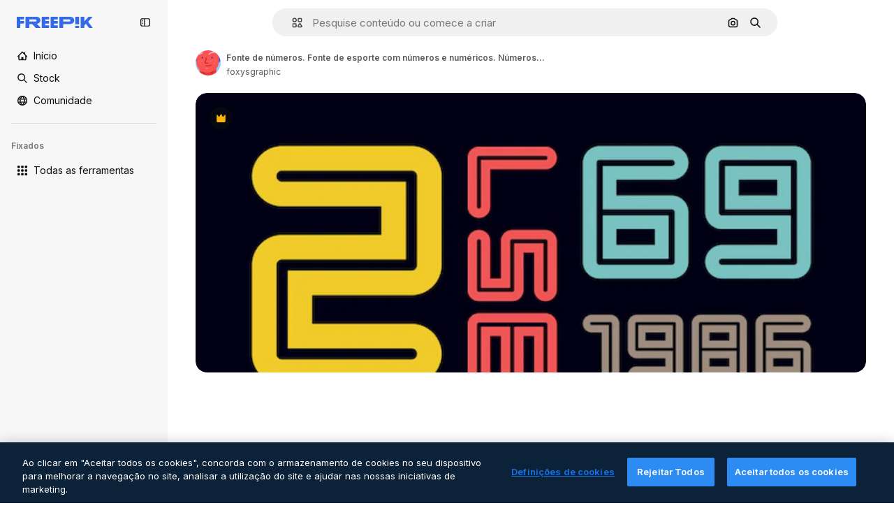

--- FILE ---
content_type: text/javascript
request_url: https://static.cdnpk.net/_next/static/chunks/6626-e9b5650c045bab80.js
body_size: 4406
content:
!function(){try{var n="undefined"!=typeof window?window:"undefined"!=typeof global?global:"undefined"!=typeof self?self:{},e=(new n.Error).stack;e&&(n._sentryDebugIds=n._sentryDebugIds||{},n._sentryDebugIds[e]="a98b7acc-1c69-49e7-bfc6-6e566dad1c8f",n._sentryDebugIdIdentifier="sentry-dbid-a98b7acc-1c69-49e7-bfc6-6e566dad1c8f")}catch(n){}}(),(self.webpackChunk_N_E=self.webpackChunk_N_E||[]).push([[6626,4925,544,364],{80762:function(n,e,t){"use strict";t.d(e,{E:function(){return s}});var r=t(97458),c=t(99881),u=t(60364);let s=n=>{let{hasSearchByImage:e=!0,enableShortcut:t=!0,forceShowAssetTypesInAutocomplete:s=!1,alternates:a}=n;return(0,r.jsx)(c.y,{searchBar:(0,r.jsx)(u.SearchForm,{enableShortcut:t,hasSearchByImage:e,showAssetTypesInAutocomplete:s,className:"mx-auto lg:max-w-[800px]"}),alternates:a})}},72250:function(n,e,t){"use strict";t.r(e),t.d(e,{SearchBar:function(){return r.E}});var r=t(80762)},60364:function(n,e,t){"use strict";t.r(e),t.d(e,{SearchForm:function(){return r.U}});var r=t(68115)},41571:function(n,e,t){"use strict";t.d(e,{p:function(){return r.pD},r:function(){return c}});var r=t(52215);let c="".concat(r.pD,"/collections/images/no-resources.svg")},12976:function(n,e,t){"use strict";t.d(e,{p:function(){return r.p},r:function(){return r.r}});var r=t(41571)},12510:function(n,e,t){"use strict";t.d(e,{i:function(){return N}});var r=t(97458),c=t(54606),u=t(83897),s=t(22196),a=t(58932),l=t(7616),i=t(51780),o=t.n(i),d=t(52983),f=t(23113),h=t(72538);let v=()=>{let n=(0,f.a)("lgMax"),[e,t]=(0,l.KO)(h.jL),r=(0,l.b9)(h.xk),[c,u]=(0,l.KO)(h.tL);(0,d.useEffect)(()=>{let n=()=>{r(!1)};return o().events.on("routeChangeComplete",n),()=>{o().events.off("routeChangeComplete",n)}},[r]),(0,d.useEffect)(()=>{if(n||"floating"!==c)return},[n,e,t,c,u])};var x=t(73506),m=t(99881),b=t(84925),p=t(36773),g=t(9439),j=t(20824),w=t(9376),y=t(53344),k=t.n(y),D=t(60364);let C=k()(()=>t.e(1280).then(t.bind(t,32644)).then(n=>n.Notifications),{loadableGenerated:{webpack:()=>[32644]},ssr:!1}),N=n=>{let{includeSearchBar:e,topBanner:t,alternates:i,obfuscateLanguageLinks:o,children:d}=n;v();let f=(0,l.Dv)(c.k),h=null;return"client"===f.status&&f.isLoggedIn&&(h=f.fullInfo.id),(0,r.jsx)(g.e,{brazeKey:"8086d9ee-1f81-4508-ba9f-3a661635ac90",children:(0,r.jsx)(j.X,{userId:h,waitingData:"client"!==f.status,children:(0,r.jsx)(p.V,{children:(0,r.jsxs)(s.D,{children:[(0,r.jsx)(a.J,{children:(0,r.jsx)(x.U,{enableClientSideNavigation:!0})}),(0,r.jsxs)(u.A,{children:[(0,r.jsx)(C,{}),t&&(0,r.jsx)(b.TopBanner,{...t}),e&&(0,r.jsx)("div",{className:"sticky top-0 z-[1] bg-surface-0",children:(0,r.jsx)(m.y,{searchBar:(0,r.jsx)(D.SearchForm,{hasSearchByImage:!0,showAssetTypesInAutocomplete:!0,className:"mx-auto lg:max-w-[800px]"}),alternates:i})}),d,(0,r.jsx)(w.$,{alternates:i,obfuscateLanguageLinks:o})]})]})})})})}},90925:function(n,e,t){"use strict";t.d(e,{i:function(){return u}});var r=t(7616),c=t(44932);let u=()=>(0,r.KO)(c.Lq)},73701:function(n,e,t){"use strict";t.d(e,{Z:function(){return s}});var r=t(7616),c=t(52983),u=t(44932);let s=()=>{let n=(0,r.b9)(u.D),e=(0,r.b9)(u.Gs),t=(0,r.b9)(u.d2);return(0,c.useCallback)(()=>{t(null),n(null),e(null)},[e,n,t])}},23305:function(n,e,t){"use strict";t.d(e,{a:function(){return u}});var r=t(7616),c=t(44932);let u=()=>(0,r.Dv)(c.d2)},28372:function(n,e,t){"use strict";t.d(e,{b:function(){return u}});var r=t(7616),c=t(44932);let u=()=>(0,r.Dv)(c.D)},21488:function(n,e,t){"use strict";t.d(e,{l:function(){return s}});var r=t(7616),c=t(44932),u=t(28372);let s=()=>{let n=(0,u.b)(),e=(0,r.Dv)(c.yr);return n?e(n):null}},25240:function(n,e,t){"use strict";t.d(e,{iA:function(){return r.i},Zk:function(){return c.Z},CY:function(){return h},oL:function(){return b},aJ:function(){return p.a},Mr:function(){return f},yd:function(){return g},bA:function(){return d.b}});var r=t(90925),c=t(73701),u=t(7616),s=t(51780),a=t(52983),l=t(44932),i=t(21488);let o=()=>{let n=(0,i.l)(),e=(0,u.Dv)(l.rQ);return n?e(n):null};var d=t(28372);let f=()=>(0,u.b9)(l.D),h=n=>{let e=f(),t=m(),r=v(),c=x(),s=(0,u.b9)(l.yr),o=(0,i.l)(),d=(0,a.useCallback)(u=>{let a=r(u);if(!a)return;let{resource:l,newPosition:i}=a;return()=>{!t()&&(c(n(l,i)),e(l.id),o&&s(l.id,o))}},[r,t,n,c,e,o,s]);return{previousResource:d("previous"),nextResource:d("next")}},v=()=>{let n=(0,d.b)(),e=o();return(0,a.useCallback)(t=>{if(!e)return null;let r=e.filter(n=>"ads"!==n.name),c=r.findIndex(e=>e.id===n);if(-1===c)return null;let u=c+("previous"===t?-1:1),s=r[u];return s?{resource:s,newPosition:u}:null},[e,n])},x=()=>{let{push:n,pathname:e,query:t}=(0,s.useRouter)();return(0,a.useCallback)(r=>{n({pathname:e,query:t},r,{shallow:!0,scroll:!1})},[e,n,t])},m=()=>{let n=(0,a.useRef)(0);return(0,a.useCallback)(()=>{let e=Date.now(),t=e-n.current<1e3;return t||(n.current=e),t},[])},b=()=>{let n=(0,s.useRouter)(),e=(0,u.b9)(l.d2),[t,r]=(0,u.KO)(l.D),c=(0,u.b9)(l.rQ),i=(0,u.b9)(l.yr);return(0,a.useCallback)((u,s,a)=>{if(null===t&&null!==u){let{pathname:t,search:r,hash:c}=document.location;e({pathname:n.pathname,query:n.query,as:"".concat(t).concat(r).concat(c)})}r(u),c(a,s),i(u,a)},[t,r,c,i,e,n.pathname,n.query])};var p=t(23305);let g=()=>{let n=o(),e=(0,d.b)();if(n)return n.find(n=>n.id===e)}},44932:function(n,e,t){"use strict";t.d(e,{D:function(){return c},Db:function(){return d},G4:function(){return f},Gs:function(){return u},Lq:function(){return o},d2:function(){return i},rQ:function(){return s},yr:function(){return l}});var r=t(24399);let c=(0,r.cn)(null),u=(0,r.cn)(null),s=(0,r.cn)(n=>e=>{var t;return(null!==(t=n(u))&&void 0!==t?t:{})[e]},(n,e,t,r)=>{var c;let s=null!==(c=n(u))&&void 0!==c?c:{};e(u,{...s,[t]:r})}),a=(0,r.cn)(null),l=(0,r.cn)(n=>e=>{var t;return(null!==(t=n(a))&&void 0!==t?t:{})[e]},(n,e,t,r)=>{var c;let u=null!==(c=n(a))&&void 0!==c?c:{};e(a,{...u,[t]:r})}),i=(0,r.cn)(null),o=(0,r.cn)(!1),d=(0,r.cn)(null),f=(0,r.cn)(null)},59551:function(n,e,t){"use strict";t.d(e,{E$:function(){return s},Er:function(){return l},Kv:function(){return a},MM:function(){return u},fN:function(){return i},ok:function(){return c},vv:function(){return r}});let r=4,c=3e5,u="1000px",s=500,a=.1,l=6e5,i=24},93131:function(n,e,t){"use strict";t.d(e,{D2:function(){return a},WM:function(){return l},ef:function(){return i},hE:function(){return s},jp:function(){return o},nu:function(){return u}});var r=t(24399),c=t(59551);let u=(0,r.cn)(1),s=(0,r.cn)(1),a=(0,r.cn)(1),l=(0,r.cn)(0),i=(0,r.cn)(""),o=(0,r.cn)(n=>n(u)<c.vv)},89507:function(n,e,t){"use strict";var r=t(97458);e.Z=n=>(0,r.jsx)("svg",{xmlns:"http://www.w3.org/2000/svg",viewBox:"0 0 14 14",width:16,height:16,"aria-hidden":!0,...n,children:(0,r.jsx)("path",{d:"M9.266 6.262h2.625c.829 0 1.504-.675 1.504-1.504V2.133c0-.83-.675-1.504-1.504-1.504H9.266c-.83 0-1.504.674-1.504 1.504v2.625c0 .83.675 1.504 1.504 1.504m-.137-4.13c0-.075.061-.136.137-.136h2.625c.075 0 .136.061.136.137v2.625a.137.137 0 0 1-.136.137H9.266a.137.137 0 0 1-.137-.137zM4.727 7.739H2.102c-.83 0-1.504.675-1.504 1.504v2.625c0 .83.674 1.504 1.504 1.504h2.625c.829 0 1.503-.675 1.503-1.504V9.242c0-.83-.674-1.504-1.503-1.504m.136 4.13a.137.137 0 0 1-.136.136H2.102a.137.137 0 0 1-.137-.137V9.242c0-.075.061-.137.137-.137h2.625c.075 0 .136.062.136.137zM3.47.491A2.957 2.957 0 0 0 .516 3.445a2.957 2.957 0 0 0 2.953 2.953 2.957 2.957 0 0 0 2.953-2.953A2.957 2.957 0 0 0 3.469.492m0 4.54a1.59 1.59 0 0 1-1.586-1.587c0-.874.711-1.586 1.586-1.586.874 0 1.586.712 1.586 1.586s-.712 1.586-1.586 1.586m10.098 6.131-1.84-2.961a1.38 1.38 0 0 0-1.177-.655c-.482 0-.921.245-1.176.655l-1.84 2.961c-.266.43-.28.971-.033 1.413.244.44.708.713 1.21.713h3.679c.502 0 .965-.273 1.21-.713a1.4 1.4 0 0 0-.034-1.413m-1.17.758H8.705l-.007-.036 1.84-2.962h.029l1.84 2.962z"})})},34428:function(n,e,t){"use strict";var r=t(97458);e.Z=n=>(0,r.jsx)("svg",{xmlns:"http://www.w3.org/2000/svg",viewBox:"-49 141 512 512",width:16,height:16,"aria-hidden":!0,...n,children:(0,r.jsx)("path",{d:"M-24 422h401.645l-72.822 72.822c-9.763 9.763-9.763 25.592 0 35.355 9.763 9.764 25.593 9.762 35.355 0l115.5-115.5a25 25 0 0 0 0-35.355l-115.5-115.5c-9.763-9.762-25.593-9.763-35.355 0-9.763 9.763-9.763 25.592 0 35.355l72.822 72.822H-24c-13.808 0-25 11.193-25 25S-37.808 422-24 422"})})},7216:function(n,e,t){"use strict";var r=t(97458);e.Z=n=>(0,r.jsxs)("svg",{xmlns:"http://www.w3.org/2000/svg",width:16,height:16,viewBox:"0 0 512 512","aria-hidden":!0,...n,children:[(0,r.jsx)("path",{d:"M426.421 194.526c13.807 0 25 11.193 25 25a195.21 195.21 0 0 1-57.176 138.036 195.22 195.22 0 0 1-113.035 55.565V462h72.264c13.807 0 25 11.193 25 25s-11.193 25-25 25H158.947c-13.807 0-25-11.193-25-25s11.193-25 25-25h72.263v-48.874a195.2 195.2 0 0 1-113.034-55.564A195.21 195.21 0 0 1 61 219.526c0-13.807 11.193-25 25-25s25 11.193 25 25a145.213 145.213 0 0 0 145.211 145.211 145.21 145.21 0 0 0 145.21-145.211c0-13.807 11.193-25 25-25"}),(0,r.jsx)("path",{fillRule:"evenodd",d:"M256.21 0a97.948 97.948 0 0 1 97.947 97.947v121.579a97.948 97.948 0 1 1-195.894 0V97.947A97.945 97.945 0 0 1 256.21 0m0 50a47.95 47.95 0 0 0-47.947 47.947v121.579a47.948 47.948 0 1 0 95.894 0V97.947A47.945 47.945 0 0 0 256.21 50",clipRule:"evenodd"})]})},84925:function(n,e,t){"use strict";t.r(e),t.d(e,{TopBanner:function(){return f}});var r=t(97458),c=t(25983),u=t(14657),s=t(770),a=t(34428),l=t(10893),i=t(40197);let o=n=>{let{label:e,...t}=n,{t:c}=(0,l.$G)("common");return(0,r.jsx)("span",{className:"$rounded-sm $bg-grayEbony $px-5 $py-2 $text-sm $font-semibold $capitalize $text-white",...t,children:null!=e?e:c("new")})};t(17877);var d=(0,t(22319).c)({defaultClassName:"_a5ehco0",variantClassNames:{variant:{default:"bg-surface-0 text-surface-foreground-0",pricing:"bg-gradient-to-r from-[#4285F4] to-[#2DAEB8] text-white"}},defaultVariants:{variant:"default"},compoundVariants:[]});let f=n=>{var e,t,f;let{translationsContext:h,description:v,link:x,hideBadgeMobile:m,badgeLabel:b="badgeLabel",variant:p="default",customClassname:g,showBadge:j=!0}=n,{t:w}=(0,l.$G)(h),y=(0,c.L3)()(null!==(e=null==x?void 0:x.url.split("#")[0])&&void 0!==e?e:""),k="".concat(y,"#").concat(null!==(t=null==x?void 0:x.url.split("#")[1])&&void 0!==t?t:"");return(0,r.jsxs)("div",{className:(0,i.m6)("relative flex items-center justify-center gap-3 px-6 py-3",d({variant:p}),g),children:[j&&(0,r.jsx)(o,{label:w(b),className:"inline-flex h-6 items-center justify-center rounded border border-neutral-75 bg-transparent px-2 text-xs font-medium uppercase text-neutral-75 ".concat(m?"hidden xs:block":"")}),(0,r.jsx)("p",{className:"".concat("default"===p?"hidden sm:block":""," text-sm font-normal"),children:(0,r.jsx)(l.cC,{i18nKey:v,ns:h,components:{strong:(0,r.jsx)("strong",{})}})}),x&&(0,r.jsxs)(u.gg,{as:"a",href:k,color:"custom",size:"xs","data-cy":"top-banner-link",className:"text-surface-foreground-0",children:[(0,r.jsx)("span",{className:"block font-semibold md:hidden",children:(0,r.jsx)(l.cC,{i18nKey:null!==(f=x.labelMobile)&&void 0!==f?f:x.label,ns:h,components:{strong:(0,r.jsx)("strong",{})}})}),(0,r.jsx)("span",{className:"hidden font-semibold md:block",children:(0,r.jsx)(l.cC,{i18nKey:x.label,ns:h,components:{strong:(0,r.jsx)("strong",{})}})}),(0,r.jsx)(s.J,{as:a.Z,className:"ml-3"})]})]})}},4139:function(n,e,t){"use strict";t.d(e,{B:function(){return s},M:function(){return a}});var r=t(97458),c=t(52983);let u=(0,c.createContext)(n=>n),s=n=>{let{children:e,fixerUrl:t}=n;return(0,r.jsx)(u.Provider,{value:t,children:e})},a=()=>(0,c.useContext)(u)},55287:function(n,e,t){"use strict";t.d(e,{t:function(){return a}});var r=t(25983),c=t(51780),u=t(52983),s=t(4139);let a=function(){let{withQuery:n=!0,withParams:e=!1,replacePaths:t=!1,onlyQuery:a=!1}=arguments.length>0&&void 0!==arguments[0]?arguments[0]:{},{domain:l,routes:i}=(0,r.Vx)(),{asPath:o}=(0,c.useRouter)(),[d,f]=o.split("#"),[h,v]=d.split("?"),x=(0,s.M)();return(0,u.useMemo)(()=>{if(a)return v;let r=x(h),c=i&&t?r.split("/").reduce((n,e)=>e.length>0?"".concat(n).concat(i["/".concat(e)]||"/".concat(e)):n,""):r;return"".concat(l).concat(c).concat(n&&v?"?".concat(v):"").concat(f&&e?"#".concat(f):"")},[l,x,f,a,h,v,t,i,e,n])}},25835:function(n,e,t){"use strict";t.d(e,{j:function(){return c}});var r=t(52983);let c=()=>((0,r.useEffect)(()=>{document.documentElement.scrollTop=0},[]),null)},17877:function(){}}]);